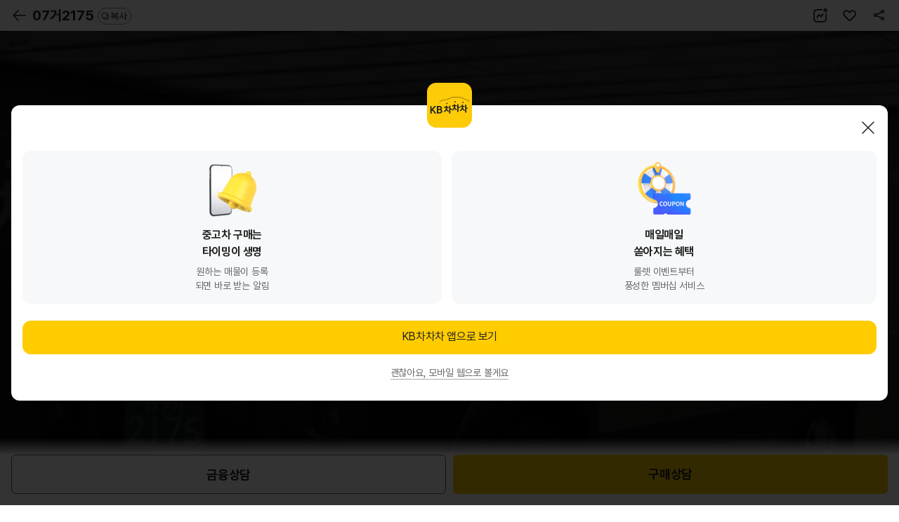

--- FILE ---
content_type: text/html; charset=UTF-8
request_url: https://m.kbchachacha.com/public/web/car/detail/appDown.empty?carSeq=21091187&utm_campaign=webtoapp&utm_source=car_detail&utm_medium=display
body_size: 2758
content:


















	
	
		<div class="layer-pop-btm layerType new-content-body layer-pop-btm--center">
	        <div class="popup-dim" data-btn-close></div>
			<div class="tit-pop">
	            <h1>
					<span class="blind">KB차차차 앱으로 보기</span>
					<i class="icon64 icon-kbc-app"></i>
				</h1>
				<div class="btn-popup-close"><a href="javascript:void(0);" data-btn-close>닫기</a></div>
			</div>
			<div class="dialog__body content-pop">
				<div class="scroll-wrap tac">
	                <div class="appdown-boxs">
	                    <div class="point-box">
	                        <div class="appdown-boxs__img">
	                            <img src="/UIDev/resources/images/common/img-appdown-ring.png" alt="">
	                        </div>
	                        <div class="appdown-boxs__tit">중고차 구매는<br>타이밍이 생명</div>
	                        <p class="appdown-boxs__desc">원하는 매물이 등록<br>되면 바로 받는 알림</p>
	                    </div>
	                    <div class="point-box">
	                        <div class="appdown-boxs__img">
	                            <img src="/UIDev/resources/images/common/img-appdown-event.png" alt="">
	                        </div>
	                        <div class="appdown-boxs__tit">매일매일<br>쏟아지는 혜택</div>
	                        <p class="appdown-boxs__desc">룰렛 이벤트부터<br>풍성한 멤버십 서비스</p>
	                    </div>
	                </div>

	                <div class="btn-grid">
						
							
	                			<a href="https://FsDsGsZ3AECoi4M29ZWuCg.adtouch.adbrix.io/api/v1/click/ZBfiPrNf00KggzK44Y9BKQ?deeplink_custom_path=kbchachacha://post_kbcha?url=



%2Fpublic%2Fapp%2Fcar%2Fdetail.kbc%3FcarSeq%3D21091187%26refererPlatform%3D%26utm_source%3Dcar_detail%26utm_medium%3Ddisplay%26utm_campaign%3Dwebtoapp%26utm_content%3Dtiming_benefit" target="_blank" class="btn-base type-primary size-l"
								data-btn-close
								data-ga4='{"triggerEvent":"click","eventName":"click_button","params":{"page_category":"매물 상세","referer_platform":"","button_name":"KB차차차 앱으로 보기"}}'
								>KB차차차 앱으로 보기</a>
							
							
						
	                </div>
	
	                <div class="gap-m">
	                    <button type="button" class="btn-txt sm" data-btn-close="session"><span>괜찮아요, 모바일 웹으로 볼게요</span></button>
	                </div>
				</div>
			</div>
		</div>
	


<script>
;(function(){
	setTimeout(()=>{
		console.log('###');
		
		kbcTracker && kbcTracker.setGA4TrackerElements();
	}, 0);
})();

</script>